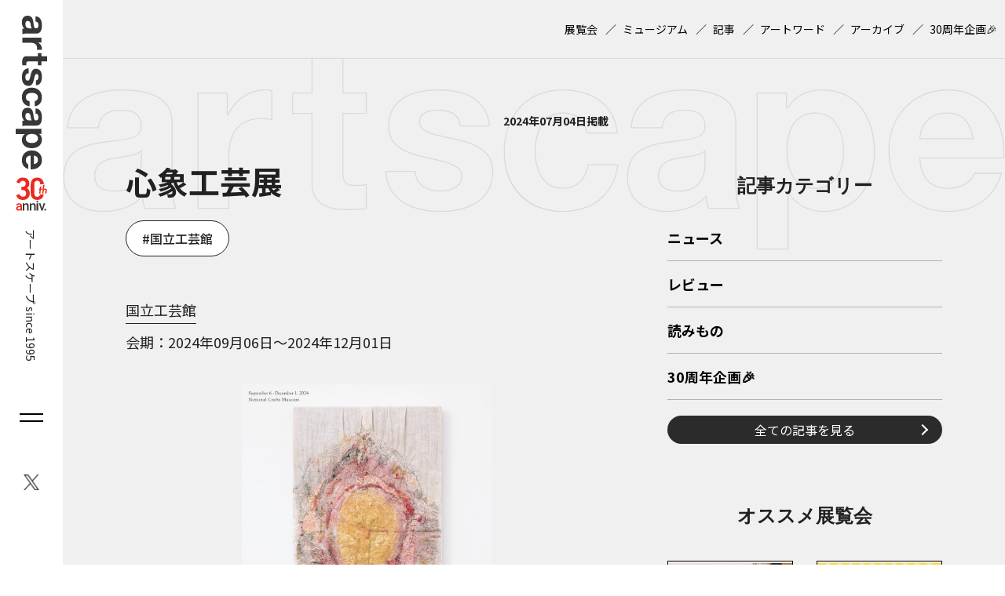

--- FILE ---
content_type: text/html; charset=UTF-8
request_url: https://artscape.jp/exhibitions/17164/
body_size: 11354
content:
<!DOCTYPE html>
<html lang="ja">
<head>
<!-- Google Tag Manager -->
<script>(function(w,d,s,l,i){w[l]=w[l]||[];w[l].push({'gtm.start':
new Date().getTime(),event:'gtm.js'});var f=d.getElementsByTagName(s)[0],
j=d.createElement(s),dl=l!='dataLayer'?'&l='+l:'';j.async=true;j.src=
'https://www.googletagmanager.com/gtm.js?id='+i+dl;f.parentNode.insertBefore(j,f);
})(window,document,'script','dataLayer','GTM-5C4PD4');</script>
<!-- End Google Tag Manager -->
<!-- 広告ベースタグ -->
<script async src="https://securepubads.g.doubleclick.net/tag/js/gpt.js"></script>
<script>
	window.googletag = window.googletag || {cmd: []};
	googletag.cmd.push(function() {
	
//【PC共通】右サイドバー上‗レクタングル１
googletag.defineSlot('/21868270103/artscape2_PCall_SidebarR_Rectangle_1', [[300, 250], [200, 200], [336, 280], [250, 250]], 'div-gpt-ad-1715046924974-0').addService(googletag.pubads());
//【PC共通】右サイドバー下1‗レクタングル２
googletag.defineSlot('/21868270103/artscape2_PCall_SidebarR_Rectangle_2', [[250, 250], [336, 280], [200, 200], [300, 250]], 'div-gpt-ad-1715046801754-0').addService(googletag.pubads());
//【PC共通】右サイドバー下2‗レクタングル３
googletag.defineSlot('/21868270103/artscape2_PCall_SidebarR_Rectangle_3', [[300, 600], [200, 200], [250, 250], [300, 250], [336, 280]], 'div-gpt-ad-1715046874496-0').addService(googletag.pubads());
//【PC共通】下部オーバーレイ‗アンカー１
googletag.defineSlot('/21868270103/artscape2_PCall_Overlay_Anchor_1', [[468, 60], [970, 90], [728, 90]], 'div-gpt-ad-1715578657467-0').addService(googletag.pubads());
//【SP共通】下サイドバー上‗レクタングル１
googletag.defineSlot('/21868270103/artscape2_SPall_SidebarU_Rectangle_1', [[250, 250], [300, 250], [336, 280], [200, 200]], 'div-gpt-ad-1715045739511-0').addService(googletag.pubads());
//【SP共通】下サイドバー下1‗レクタングル２
googletag.defineSlot('/21868270103/artscape2_SPall_SidebarU_Rectangle_2', [[200, 200], [250, 250], [300, 250], [336, 280]], 'div-gpt-ad-1715045904687-0').addService(googletag.pubads());
//【SP共通】下サイドバー下2‗レクタングル３
googletag.defineSlot('/21868270103/artscape2_SPall_SidebarU_Rectangle_3', [[200, 200], [250, 250], [300, 250], [336, 280]], 'div-gpt-ad-1715045836351-0').addService(googletag.pubads());
//【SP共通】下部オーバーレイ‗アンカー１
googletag.defineSlot('/21868270103/artscape2_SPall_Overlay_Anchor_1', [[320, 50], [320, 100]], 'div-gpt-ad-1715578743373-0').addService(googletag.pubads());// 【PC展覧会詳細】シェアボタン下‗レクタングル１
googletag.defineSlot('/21868270103/artscape2_PC_ExhibitionsDetail_Rectangle_1', [[200, 200], [250, 250], [300, 250], [336, 280]], 'div-gpt-ad-1715048152820-0').addService(googletag.pubads());
// 【PC展覧会詳細】シェアボタン下‗レクタングル２
googletag.defineSlot('/21868270103/artscape2_PC_ExhibitionsDetail_Rectangle_2', [[300, 250], [200, 200], [250, 250], [336, 280]], 'div-gpt-ad-1715046312707-0').addService(googletag.pubads());
// 【SP展覧会詳細】シェア下‗レクタングル１
googletag.defineSlot('/21868270103/artscape2_SP_ExhibitionsDetail_Rectangle_1', [[200, 200], [250, 250], [300, 250]], 'div-gpt-ad-1715045171330-0').addService(googletag.pubads());	googletag.pubads().enableSingleRequest();
	googletag.pubads().collapseEmptyDivs();
	googletag.enableServices();
});
</script>
<!-- meta -->
<meta charset="utf-8">
<meta name="viewport" content="width=device-width,initial-scale=1">
<meta name="keywords" content="" />

<meta name="description" content="絵画や彫刻作品は、描かれているモチーフや色合い、その制作された背景、または制作した画家や彫刻家の歴史を知ることでより深い感動や共感を覚え、楽しめるにもかかわらず、工芸作品は見どころや見方がわからないという声を耳にすることがあります。確かに工芸は素材に対する深い理解とそれに伴う技術で表現されているので「何が表現されているのか」といったことよりも「どのようにこの作品が制作されているのか」といった点に注目が集まりがちかもしれません。しかし実際には多くの工芸家が自身の心象や社会とのかかわりといったモチーフにも重点を置いて制作しています。&lt;br /&gt;
&lt;br /&gt;
本展では、現代の表現を提示する６名の作家の作品を展示します。刺繍の沖潤子は生命の痕跡を刻み込む作業として布に針目を重ねた作品を、ガラスの佐々木類は土地と自然の記憶を留める作品を、金工の髙橋賢悟は現代における「死生観」と「再生」をテーマにした作品を制作しています。また金工の人間国宝である中川衛は伝統工芸の世界で各国の風景を抽象模様化した作品を、漆芸の中田真裕は心奪われた一瞬の光景を共有するための作品を、陶芸の松永圭太は自身の原風景と時間を留める地層を重ねモチーフにして作品を制作しています。&lt;br /&gt;
この機会に、工芸家それぞれの技術だけでなく今を生きる作家としての彼らの心の表現をご覧ください。" />

<meta property="og:locale" content="ja_JP" />
<meta property="og:site_name" content="artscape" />
<meta property="og:type" content="article" />
<meta property="og:url" content="https://artscape.jp/exhibitions/17164/" />

<meta property="og:title" content="心象工芸展 &#8211; artscape" />
<meta property="og:description" content="絵画や彫刻作品は、描かれているモチーフや色合い、その制作された背景、または制作した画家や彫刻家の歴史を知ることでより深い感動や共感を覚え、楽しめるにもかかわらず、工芸作品は見どころや見方がわからないという声を耳にすることがあります。確かに工芸は素材に対する深い理解とそれに伴う技術で表現されているので「何が表現されているのか」といったことよりも「どのようにこの作品が制作されているのか」といった点に注目が集まりがちかもしれません。しかし実際には多くの工芸家が自身の心象や社会とのかかわりといったモチーフにも重点を置いて制作しています。&lt;br /&gt;
&lt;br /&gt;
本展では、現代の表現を提示する６名の作家の作品を展示します。刺繍の沖潤子は生命の痕跡を刻み込む作業として布に針目を重ねた作品を、ガラスの佐々木類は土地と自然の記憶を留める作品を、金工の髙橋賢悟は現代における「死生観」と「再生」をテーマにした作品を制作しています。また金工の人間国宝である中川衛は伝統工芸の世界で各国の風景を抽象模様化した作品を、漆芸の中田真裕は心奪われた一瞬の光景を共有するための作品を、陶芸の松永圭太は自身の原風景と時間を留める地層を重ねモチーフにして作品を制作しています。&lt;br /&gt;
この機会に、工芸家それぞれの技術だけでなく今を生きる作家としての彼らの心の表現をご覧ください。">
<meta property="og:image" content="/wp-content/uploads/2024/07/896815918165cfb89ea45bc0e135692d-scaled.jpg">
<meta property="og:image:width" content="1810" />
<meta property="og:image:height" content="2560" />

<meta name="twitter:site" content="@Twitter" />
<meta name="twitter:title" content="心象工芸展 &#8211; artscape" />
<meta name="twitter:url" content="https://artscape.jp/exhibitions/17164/" />
<meta name="twitter:card" content="summary_large_image">
<meta name="twitter:description" content="絵画や彫刻作品は、描かれているモチーフや色合い、その制作された背景、または制作した画家や彫刻家の歴史を知ることでより深い感動や共感を覚え、楽しめるにもかかわらず、工芸作品は見どころや見方がわからないという声を耳にすることがあります。確かに工芸は素材に対する深い理解とそれに伴う技術で表現されているので「何が表現されているのか」といったことよりも「どのようにこの作品が制作されているのか」といった点に注目が集まりがちかもしれません。しかし実際には多くの工芸家が自身の心象や社会とのかかわりといったモチーフにも重点を置いて制作しています。&lt;br /&gt;
&lt;br /&gt;
本展では、現代の表現を提示する６名の作家の作品を展示します。刺繍の沖潤子は生命の痕跡を刻み込む作業として布に針目を重ねた作品を、ガラスの佐々木類は土地と自然の記憶を留める作品を、金工の髙橋賢悟は現代における「死生観」と「再生」をテーマにした作品を制作しています。また金工の人間国宝である中川衛は伝統工芸の世界で各国の風景を抽象模様化した作品を、漆芸の中田真裕は心奪われた一瞬の光景を共有するための作品を、陶芸の松永圭太は自身の原風景と時間を留める地層を重ねモチーフにして作品を制作しています。&lt;br /&gt;
この機会に、工芸家それぞれの技術だけでなく今を生きる作家としての彼らの心の表現をご覧ください。" />
<meta name="twitter:image" content="/wp-content/uploads/2024/07/896815918165cfb89ea45bc0e135692d-scaled.jpg">
<!-- /meta -->

<!-- CSS,JS -->
<link rel="shortcut icon" href="https://artscape.jp/wp-content/themes/artscape/images/favicon.ico">
<!-- /CSS,JS -->
<title>心象工芸展 &#8211; artscape</title>
<meta name='robots' content='max-image-preview:large' />
<link rel='dns-prefetch' href='//artscape.jp' />
<script type="text/javascript">
/* <![CDATA[ */
window._wpemojiSettings = {"baseUrl":"https:\/\/s.w.org\/images\/core\/emoji\/15.0.3\/72x72\/","ext":".png","svgUrl":"https:\/\/s.w.org\/images\/core\/emoji\/15.0.3\/svg\/","svgExt":".svg","source":{"concatemoji":"https:\/\/artscape.jp\/wp-includes\/js\/wp-emoji-release.min.js?ver=6.5.3"}};
/*! This file is auto-generated */
!function(i,n){var o,s,e;function c(e){try{var t={supportTests:e,timestamp:(new Date).valueOf()};sessionStorage.setItem(o,JSON.stringify(t))}catch(e){}}function p(e,t,n){e.clearRect(0,0,e.canvas.width,e.canvas.height),e.fillText(t,0,0);var t=new Uint32Array(e.getImageData(0,0,e.canvas.width,e.canvas.height).data),r=(e.clearRect(0,0,e.canvas.width,e.canvas.height),e.fillText(n,0,0),new Uint32Array(e.getImageData(0,0,e.canvas.width,e.canvas.height).data));return t.every(function(e,t){return e===r[t]})}function u(e,t,n){switch(t){case"flag":return n(e,"\ud83c\udff3\ufe0f\u200d\u26a7\ufe0f","\ud83c\udff3\ufe0f\u200b\u26a7\ufe0f")?!1:!n(e,"\ud83c\uddfa\ud83c\uddf3","\ud83c\uddfa\u200b\ud83c\uddf3")&&!n(e,"\ud83c\udff4\udb40\udc67\udb40\udc62\udb40\udc65\udb40\udc6e\udb40\udc67\udb40\udc7f","\ud83c\udff4\u200b\udb40\udc67\u200b\udb40\udc62\u200b\udb40\udc65\u200b\udb40\udc6e\u200b\udb40\udc67\u200b\udb40\udc7f");case"emoji":return!n(e,"\ud83d\udc26\u200d\u2b1b","\ud83d\udc26\u200b\u2b1b")}return!1}function f(e,t,n){var r="undefined"!=typeof WorkerGlobalScope&&self instanceof WorkerGlobalScope?new OffscreenCanvas(300,150):i.createElement("canvas"),a=r.getContext("2d",{willReadFrequently:!0}),o=(a.textBaseline="top",a.font="600 32px Arial",{});return e.forEach(function(e){o[e]=t(a,e,n)}),o}function t(e){var t=i.createElement("script");t.src=e,t.defer=!0,i.head.appendChild(t)}"undefined"!=typeof Promise&&(o="wpEmojiSettingsSupports",s=["flag","emoji"],n.supports={everything:!0,everythingExceptFlag:!0},e=new Promise(function(e){i.addEventListener("DOMContentLoaded",e,{once:!0})}),new Promise(function(t){var n=function(){try{var e=JSON.parse(sessionStorage.getItem(o));if("object"==typeof e&&"number"==typeof e.timestamp&&(new Date).valueOf()<e.timestamp+604800&&"object"==typeof e.supportTests)return e.supportTests}catch(e){}return null}();if(!n){if("undefined"!=typeof Worker&&"undefined"!=typeof OffscreenCanvas&&"undefined"!=typeof URL&&URL.createObjectURL&&"undefined"!=typeof Blob)try{var e="postMessage("+f.toString()+"("+[JSON.stringify(s),u.toString(),p.toString()].join(",")+"));",r=new Blob([e],{type:"text/javascript"}),a=new Worker(URL.createObjectURL(r),{name:"wpTestEmojiSupports"});return void(a.onmessage=function(e){c(n=e.data),a.terminate(),t(n)})}catch(e){}c(n=f(s,u,p))}t(n)}).then(function(e){for(var t in e)n.supports[t]=e[t],n.supports.everything=n.supports.everything&&n.supports[t],"flag"!==t&&(n.supports.everythingExceptFlag=n.supports.everythingExceptFlag&&n.supports[t]);n.supports.everythingExceptFlag=n.supports.everythingExceptFlag&&!n.supports.flag,n.DOMReady=!1,n.readyCallback=function(){n.DOMReady=!0}}).then(function(){return e}).then(function(){var e;n.supports.everything||(n.readyCallback(),(e=n.source||{}).concatemoji?t(e.concatemoji):e.wpemoji&&e.twemoji&&(t(e.twemoji),t(e.wpemoji)))}))}((window,document),window._wpemojiSettings);
/* ]]> */
</script>
<style id='wp-emoji-styles-inline-css' type='text/css'>

	img.wp-smiley, img.emoji {
		display: inline !important;
		border: none !important;
		box-shadow: none !important;
		height: 1em !important;
		width: 1em !important;
		margin: 0 0.07em !important;
		vertical-align: -0.1em !important;
		background: none !important;
		padding: 0 !important;
	}
</style>
<link rel='stylesheet' id='wordpress-popular-posts-css-css' href='https://artscape.jp/wp-content/plugins/wordpress-popular-posts/assets/css/wpp.css?ver=6.4.2' type='text/css' media='all' />
<link rel='stylesheet' id='temp-reset-css' href='https://artscape.jp/wp-content/themes/artscape/css/common/reset.css?ver=1747360366' type='text/css' media='' />
<link rel='stylesheet' id='temp-common-css' href='https://artscape.jp/wp-content/themes/artscape/css/common/common.css?ver=1747360366' type='text/css' media='' />
<link rel='stylesheet' id='temp-editor-css' href='https://artscape.jp/wp-content/themes/artscape/css/common/editor.css?ver=1747360366' type='text/css' media='' />
<link rel='stylesheet' id='temp-style-css' href='https://artscape.jp/wp-content/themes/artscape/css/style.css?ver=1750906278' type='text/css' media='' />
<link rel='stylesheet' id='temp-smp-css' href='https://artscape.jp/wp-content/themes/artscape/css/smp.css?ver=1747360366' type='text/css' media='' />
<link rel='stylesheet' id='temp-slick-css' href='https://artscape.jp/wp-content/themes/artscape/js/slick/slick.css?ver=1747360366' type='text/css' media='' />
<link rel='stylesheet' id='temp-slick-theme-css' href='https://artscape.jp/wp-content/themes/artscape/js/slick/slick-theme.css?ver=1747360366' type='text/css' media='' />
<link rel='stylesheet' id='temp-colorbox-css' href='https://artscape.jp/wp-content/themes/artscape/js/colorbox/colorbox.css?ver=1752222454' type='text/css' media='' />
<link rel='stylesheet' id='temp-exhibitions-css' href='https://artscape.jp/wp-content/themes/artscape/css/ver/exhibitions.css?ver=1752222454' type='text/css' media='' />
<script type="application/json" id="wpp-json">

{"sampling_active":1,"sampling_rate":100,"ajax_url":"https:\/\/artscape.jp\/wp-json\/wordpress-popular-posts\/v1\/popular-posts","api_url":"https:\/\/artscape.jp\/wp-json\/wordpress-popular-posts","ID":17164,"token":"22fe9e297e","lang":0,"debug":0}

</script>
<script type="text/javascript" src="https://artscape.jp/wp-content/plugins/wordpress-popular-posts/assets/js/wpp.min.js?ver=6.4.2" id="wpp-js-js"></script>
            <style id="wpp-loading-animation-styles">@-webkit-keyframes bgslide{from{background-position-x:0}to{background-position-x:-200%}}@keyframes bgslide{from{background-position-x:0}to{background-position-x:-200%}}.wpp-widget-placeholder,.wpp-widget-block-placeholder,.wpp-shortcode-placeholder{margin:0 auto;width:60px;height:3px;background:#dd3737;background:linear-gradient(90deg,#dd3737 0%,#571313 10%,#dd3737 100%);background-size:200% auto;border-radius:3px;-webkit-animation:bgslide 1s infinite linear;animation:bgslide 1s infinite linear}</style>
            <noscript><style>.lazyload[data-src]{display:none !important;}</style></noscript><style>.lazyload{background-image:none !important;}.lazyload:before{background-image:none !important;}</style><link rel="icon" href="/wp-content/uploads/2025/07/cropped-favicon-32x32.png" sizes="32x32" />
<link rel="icon" href="/wp-content/uploads/2025/07/cropped-favicon-192x192.png" sizes="192x192" />
<link rel="apple-touch-icon" href="/wp-content/uploads/2025/07/cropped-favicon-180x180.png" />
<meta name="msapplication-TileImage" content="/wp-content/uploads/2025/07/cropped-favicon-270x270.png" />
</head>
<body class="exhibitions-template-default single single-exhibitions postid-17164">
<!-- Google Tag Manager (noscript) -->
<noscript><iframe src="https://www.googletagmanager.com/ns.html?id=GTM-5C4PD4"
height="0" width="0" style="display:none;visibility:hidden"></iframe></noscript>
<!-- End Google Tag Manager (noscript) -->
<div id="wrapper">
		<header id="header">
		
		<div id="header-siteid">
				<a href="https://artscape.jp"><img src="[data-uri]" alt="artscape" data-src="https://artscape.jp/wp-content/themes/artscape/images/siteid-tate.svg" decoding="async" class="lazyload"><noscript><img src="https://artscape.jp/wp-content/themes/artscape/images/siteid-tate.svg" alt="artscape" data-eio="l"></noscript><img src="[data-uri]" alt="30th anniv." data-src="https://artscape.jp/wp-content/themes/artscape/images/30th-logo.svg" decoding="async" class="lazyload"><noscript><img src="https://artscape.jp/wp-content/themes/artscape/images/30th-logo.svg" alt="30th anniv." data-eio="l"></noscript></a>
				<span>アートスケープ  since 1995</span>
			</div>
		<div id="header-siteid-sp">
			<a href="https://artscape.jp"><img src="[data-uri]" alt="artscape" data-src="https://artscape.jp/wp-content/themes/artscape/images/siteid-yoko.svg" decoding="async" class="lazyload"><noscript><img src="https://artscape.jp/wp-content/themes/artscape/images/siteid-yoko.svg" alt="artscape" data-eio="l"></noscript><img src="[data-uri]" alt="30th anniv." data-src="https://artscape.jp/wp-content/themes/artscape/images/30th-logo.svg" decoding="async" class="lazyload"><noscript><img src="https://artscape.jp/wp-content/themes/artscape/images/30th-logo.svg" alt="30th anniv." data-eio="l"></noscript></a>
			<span>アートスケープ  <br>since 1995</span>
		</div>
				<div id="header-burger">
			<i id="header-burger-trig">
				<u></u>
				<u></u>
			</i>
		</div>
		<div id="header-sns">
			<ul>
							<li id="sns-item-1">
					<a href="https://twitter.com/artscapeJP" target="_blank" rel="noreferrer noopener">
						<img src="[data-uri]" alt="X（Twitter）" data-src="/wp-content/uploads/2023/12/sns-twitter.png" decoding="async" class="lazyload" data-eio-rwidth="42" data-eio-rheight="44"><noscript><img src="/wp-content/uploads/2023/12/sns-twitter.png" alt="X（Twitter）" data-eio="l"></noscript>
					</a>
				</li>
								</ul>
		</div>
	</header>
		<div id="burger">
		<div id="burger-inner">
			<div id="burger-sns">
				<ul>
									<li id="burger-sns-item-1">
						<a href="https://twitter.com/artscapeJP" target="_blank" rel="noreferrer noopener">
							<img src="[data-uri]" alt="X（Twitter）" data-src="/wp-content/uploads/2024/02/sns-twitter-w.png" decoding="async" class="lazyload" data-eio-rwidth="48" data-eio-rheight="48"><noscript><img src="/wp-content/uploads/2024/02/sns-twitter-w.png" alt="X（Twitter）" data-eio="l"></noscript>
						</a>
					</li>
										</ul>
			</div>
			<div class="burger-item">
				<h2>サイト内検索（Google）</h2>
				<form action="/search/" id="cse-search-box" name="cse-search-box">
					<input type="hidden" name="cx" value="054b947e1dde94753">
					<input type="hidden" name="cof" value="FORID:9">
					<input type="hidden" name="ie" value="UTF-8">
					<input name="siteurl" value="/search/" type="hidden">
					<input name="ref" value="" type="hidden">
					<input name="ss" value="" type="hidden">

					<input type="text" name="q" placeholder="サイト内検索">
					<input type="submit" name="sa" value="">
				</form>
			</div>
			<div class="burger-item">
				<h2>
					<a href="https://artscape.jp/article/">記事</a>
				</h2>
				<ul>
									<li>
						<a href="https://artscape.jp/category/news/">ニュース</a>
					</li>
										<li>
						<a href="https://artscape.jp/category/review/">レビュー</a>
					</li>
										<li>
						<a href="https://artscape.jp/category/reading/">読みもの</a>
					</li>
										<li><a href="https://artscape.jp/30th/">30周年企画🎉</a></li>
				</ul>
			</div>
			<div class="burger-item">
				<h2>
					<a href="https://artscape.jp/exhibitions/">展覧会検索</a>
				</h2>
				<ul>
					<li><a href="https://artscape.jp/exhibitions/?pickup=true">オススメ展覧会一覧</a></li>
				</ul>
			</div>
			<div class="burger-item">
				<h2>
					<a href="https://artscape.jp/museum/">ミュージアム検索</a>
				</h2>
			</div>
			<div class="burger-item">
				<h2>
					<a href="https://artscape.jp/artword/">アートワード</a>
				</h2>
			</div>
			<div class="burger-item">
				<h2>
					<a href="https://artscape.jp/archives/">アーカイブ</a>
				</h2>
			</div>
		</div>
	</div>
	<main>
	<div id="submenu">
	<div id="submenu-inner" class="wrap wrap-1400">
				<ul>
						<li id="footer-textlink2-0">
					<a href="/exhibitions/" >展覧会</a>
				</li>
								<li id="footer-textlink2-0">
					<a href="/museum/" >ミュージアム</a>
				</li>
								<li id="footer-textlink2-0">
					<a href="/article/" >記事</a>
				</li>
								<li id="footer-textlink2-0">
					<a href="/artword/" >アートワード</a>
				</li>
								<li id="footer-textlink2-0">
					<a href="/archives/" >アーカイブ</a>
				</li>
								<li id="footer-textlink2-0">
					<a href="https://artscape.jp/30th/" >30周年企画🎉</a>
				</li>
							</ul>
			</div>
</div>
	<div id="container">
		<div id="container-flex" class="wrap wrap-1400">
			<div id="content">
<article id="article-exhibitions">
	<div class="post-data">
		<em>2024年07月04日掲載</em>
	</div>
	<h1 class="post-title">
		心象工芸展	</h1>
		<ul class="post-tags mgT20">
		<li><a class="post-tag tag-%e5%9b%bd%e7%ab%8b%e5%b7%a5%e8%8a%b8%e9%a4%a8" href="https://artscape.jp/tag/%e5%9b%bd%e7%ab%8b%e5%b7%a5%e8%8a%b8%e9%a4%a8">国立工芸館</a></li>	</ul>
			<div class="post-profile">
		<h3>
			<a href="https://artscape.jp/museum/3525/">
				国立工芸館			</a>
		</h3>
		<dl>
						<dt>会期</dt>
			<dd>2024年09月06日～2024年12月01日</dd>
					</dl>
	</div>
		<div id="exhibition-caroucel" class="mv-caroucel">
		<h2>カルーセル</h2>
		<ul class="mv-caroucel-list">
					<li>
				<img src="[data-uri]" data-src="/wp-content/uploads/2024/07/896815918165cfb89ea45bc0e135692d-scaled.jpg" decoding="async" class="lazyload" data-eio-rwidth="1810" data-eio-rheight="2560"><noscript><img src="/wp-content/uploads/2024/07/896815918165cfb89ea45bc0e135692d-scaled.jpg" data-eio="l"></noscript>
				<h3></h3>
			</li>
				</ul>
	</div>
			<section class="post-content">
		絵画や彫刻作品は、描かれているモチーフや色合い、その制作された背景、または制作した画家や彫刻家の歴史を知ることでより深い感動や共感を覚え、楽しめるにもかかわらず、工芸作品は見どころや見方がわからないという声を耳にすることがあります。確かに工芸は素材に対する深い理解とそれに伴う技術で表現されているので「何が表現されているのか」といったことよりも「どのようにこの作品が制作されているのか」といった点に注目が集まりがちかもしれません。しかし実際には多くの工芸家が自身の心象や社会とのかかわりといったモチーフにも重点を置いて制作しています。<br />
<br />
本展では、現代の表現を提示する６名の作家の作品を展示します。刺繍の沖潤子は生命の痕跡を刻み込む作業として布に針目を重ねた作品を、ガラスの佐々木類は土地と自然の記憶を留める作品を、金工の髙橋賢悟は現代における「死生観」と「再生」をテーマにした作品を制作しています。また金工の人間国宝である中川衛は伝統工芸の世界で各国の風景を抽象模様化した作品を、漆芸の中田真裕は心奪われた一瞬の光景を共有するための作品を、陶芸の松永圭太は自身の原風景と時間を留める地層を重ねモチーフにして作品を制作しています。<br />
この機会に、工芸家それぞれの技術だけでなく今を生きる作家としての彼らの心の表現をご覧ください。	</section>
		<div id="exhibitions-data">
		<dl>
			<dt>展覧会名</dt>
			<dd>心象工芸展</dd>
			<dt>分類</dt>
			<dd>
			企画展			</dd>
			<dt>会場</dt>
			<dd>
			<a href="https://artscape.jp/museum/3525/">国立工芸館</a>			</dd>
						<dt>会期</dt>
			<dd>
				2024年09月06日～2024年12月01日				<a class="google-calendar" href="http://www.google.com/calendar/event?action=TEMPLATE&#038;text=心象工芸展&#038;dates=20240906/20241202&#038;location=国立工芸館&#038;details=美術館・アート情報サイト「artscape」：https://artscape.jp/exhibitions/17164/%0A※お出かけの際は最新の開催情報を各展覧会公式サイトでご確認ください" target="_blank" rel="noreferrer noopener">Googleカレンダーに登録📅</a>			</dd>
									<dt>開館時間</dt>
			<dd>9:30～17:30（入館は17:00まで）</dd>
									<dt>休館日</dt>
			<dd>月曜日（ただし9月16日、23日、10月14日、11月4日は開館）、9月17日、24日、10月15日、11月5日</dd>
									<dt>観覧料</dt>
			<dd>一般＝1,000円（900円）<br />
大学生＝800円（700円）<br />
高校生＝500円（400円）<br />
＊（）内は20名以上の団体料金・割引料金。<br />
＊いずれも消費税込。<br />
＊中学生以下、 MOMAT支援サークルパートナー企業（同伴者1名まで、シルバーパートナーは本人のみ）、障害者手帳をお持ちの方と付添者（１名）は無料。<br />
＊キャンパスメンバーズ加入校の学生・教職員は、学生証・職員証の提示により団体料金でご鑑賞いただけます。<br />
＊いしかわ文化の日 （10/20）は団体料金・割引料金。<br />
＊文化の日（11/3）は無料。</dd>
									<dt>住所</dt>
			<dd>
				<p>
										<em>920-0963</em>
										<span>石川県金沢市出羽町3-2</span>
				</p>
							</dd>
									<dt>アクセス</dt>
			<dd>路線バス「広坂・21世紀美術館（石浦神社前）」下車徒歩約7分</dd>
									<dt>公式サイト</dt>
			<dd><a href="https://www.momat.go.jp/craft-museum/exhibitions/559" target="_blank" rel="noopener noreferrer">https://www.momat.go.jp/craft-museum/exhibitions/559</a></dd>
									<dt>公式SNS</dt>
			<dd>
				<ul class="exhibition-sns">
										<li class="exhibition-twitter">
						<a href="https://twitter.com/@ncm2020" target="_blank" rel="noopener noreferrer">X（旧Twitter）</a>
					</li>
															<li class="exhibition-facebook">
						<a href="https://www.facebook.com/ncm2020.pr/" target="_blank" rel="noopener noreferrer">facebook</a>
					</li>
															<li class="exhibition-instagram">
						<a href="https://www.instagram.com/nationalcraftsmuseum" target="_blank" rel="noopener noreferrer">instagram</a>
					</li>
															<li class="exhibition-youtube">
						<a href="https://www.youtube.com/@ncm2020" target="_blank" rel="noopener noreferrer">Youtube</a>
					</li>
									</ul>
			</dd>
									<dt>お問合せ先</dt>
			<dd>050-5541-8600（ハローダイヤル）</dd>
					</dl>
	</div>
</article>
<div id="exhibitions-relate">
	<h2>同じ施設の展覧会</h2>
	<div id="exhibitions-relate-list">
					<a class="museum-exhibition-item" href="https://artscape.jp/exhibitions/48348/">
				<figure><img src="[data-uri]" alt="移転開館５周年記念 令和6年能登半島地震復興祈念 工芸と天気展 －石川県ゆかりの作家を中心に－"  data-src="/wp-content/uploads/2025/09/exhibitions_565_01-1086x1536-1.jpg" decoding="async" class="lazyload" data-eio-rwidth="1086" data-eio-rheight="1536"><noscript><img src="/wp-content/uploads/2025/09/exhibitions_565_01-1086x1536-1.jpg" alt="移転開館５周年記念 令和6年能登半島地震復興祈念 工芸と天気展 －石川県ゆかりの作家を中心に－"  data-eio="l"></noscript></figure>
				<div>
					<h3>移転開館５周年記念 令和6年能登半島地震復興祈念 工芸と天気展 －石川県ゆかりの作家を中心に－</h3>
					<p>2025年12月09日～2026年03月01日</p>
				</div>
			</a>
						<a class="museum-exhibition-item" href="https://artscape.jp/exhibitions/40977/">
				<figure><img src="[data-uri]" alt="移転開館５周年記念 ルーシー・リー展―東西をつなぐ優美のうつわ―"  data-src="/wp-content/uploads/2025/06/exhibitions_564_thumb.jpg" decoding="async" class="lazyload" data-eio-rwidth="1058" data-eio-rheight="1497"><noscript><img src="/wp-content/uploads/2025/06/exhibitions_564_thumb.jpg" alt="移転開館５周年記念 ルーシー・リー展―東西をつなぐ優美のうつわ―"  data-eio="l"></noscript></figure>
				<div>
					<h3>移転開館５周年記念 ルーシー・リー展―東西をつなぐ優美のうつわ―</h3>
					<p>2025年09月09日～2025年11月24日</p>
				</div>
			</a>
						<a class="museum-exhibition-item" href="https://artscape.jp/exhibitions/33070/">
				<figure><img src="[data-uri]" alt="移転開館５周年記念 重要無形文化財指定50周年記念 喜如嘉の芭蕉布展"  data-src="/wp-content/uploads/2025/02/Bashofu-A4-scaled.jpg" decoding="async" class="lazyload" data-eio-rwidth="1810" data-eio-rheight="2560"><noscript><img src="/wp-content/uploads/2025/02/Bashofu-A4-scaled.jpg" alt="移転開館５周年記念 重要無形文化財指定50周年記念 喜如嘉の芭蕉布展"  data-eio="l"></noscript></figure>
				<div>
					<h3>移転開館５周年記念 重要無形文化財指定50周年記念 喜如嘉の芭蕉布展</h3>
					<p>2025年07月11日～2025年08月24日</p>
				</div>
			</a>
				</div>
</div>
<div id="share">
	<dl>
		<dt>SHARE</dt>
		<dd>
			<ul>
				<li class="share-facebook">
					<a href="http://www.facebook.com/share.php?u=https://artscape.jp/exhibitions/17164/" target="_blank" rel="noopener noreferrer">Facebook</a>
				</li>
				<li class="share-line">
					<a href="https://social-plugins.line.me/lineit/share?url=https://artscape.jp/exhibitions/17164/" target="_blank" rel="noopener noreferrer">LINE</a>
				</li>
				<li class="share-twitter">
					<a href="http://twitter.com/share?url=https://artscape.jp/exhibitions/17164/" target="_blank" rel="noopener noreferrer">Twitter/X</a>
				</li>
			</ul>
		</dd>
	</dl>
</div>


	<!-- 広告 -->
	

<div class="ad-flex pc-only">
	<div class="ad-box">
	<!-- /21868270103/artscape2_PC_ExhibitionsDetail_Rectangle_1 -->
	<div id='div-gpt-ad-1715048152820-0' style='min-width: 200px; min-height: 200px;'>
	<script>
		googletag.cmd.push(function() { googletag.display('div-gpt-ad-1715048152820-0'); });
	</script>
	</div>
	</div>
	<div class="ad-box">
	<!-- /21868270103/artscape2_PC_ExhibitionsDetail_Rectangle_2 -->
	<div id='div-gpt-ad-1715046312707-0' style='min-width: 200px; min-height: 200px;'>
	<script>
		googletag.cmd.push(function() { googletag.display('div-gpt-ad-1715046312707-0'); });
	</script>
	</div>
	</div>
</div>
<div class="ad-box sp-only">
	<!-- /21868270103/artscape2_SP_ExhibitionsDetail_Rectangle_1 -->
	<div id='div-gpt-ad-1715045171330-0' style='min-width: 200px; min-height: 200px;'>
	<script>
		googletag.cmd.push(function() { googletag.display('div-gpt-ad-1715045171330-0'); });
	</script>
	</div>
</div>
<div id="exhibitions-back">
	<a href="https://artscape.jp/exhibitions/">展覧会検索へ戻る</a>
</div>
			</div>
			<aside id="utility">
	<h2>サイドバー</h2>
	<div class="utility">
			<div class="ad-box pc-only">
	<!-- /21868270103/artscape2_PCall_SidebarR_Rectangle_1 -->
	<div id='div-gpt-ad-1715046924974-0' style='min-width: 200px; min-height: 200px;'>
	<script>
		googletag.cmd.push(function() { googletag.display('div-gpt-ad-1715046924974-0'); });
	</script>
	</div>
</div>

<div class="ad-box sp-only">
	<!-- /21868270103/artscape2_SPall_SidebarU_Rectangle_1 -->
	<div id='div-gpt-ad-1715045739511-0' style='min-width: 200px; min-height: 200px;'>
	<script>
		googletag.cmd.push(function() { googletag.display('div-gpt-ad-1715045739511-0'); });
	</script>
	</div>
</div>			<h3>記事カテゴリー</h3>
		<ul id="sidebar-category-list">
					<li>
				<a href="https://artscape.jp/category/news/">ニュース</a>
			</li>
							<li>
				<a href="https://artscape.jp/category/review/">レビュー</a>
			</li>
							<li>
				<a href="https://artscape.jp/category/reading/">読みもの</a>
			</li>
							<li><a href="https://artscape.jp/30th/">30周年企画🎉</a></li>
		</ul>
		<a class="mgT20 btn-round-arrow-R" href="https://artscape.jp/article/">全ての記事を見る</a>
	</div>
	<div class="utility">
		<h3>オススメ展覧会</h3>

			<ul id="utility-pickup-list">
						<li>
				<a href="https://artscape.jp/exhibitions/56946/">
					<figure>
												<img src="[data-uri]" alt="はいからモダン袴スタイル　―「女袴」の近現代―" data-src="/wp-content/uploads/2025/12/ba09cca39fb70159e71e87dbbf1cb899-1.jpg" decoding="async" class="lazyload" data-eio-rwidth="849" data-eio-rheight="1200"><noscript><img src="/wp-content/uploads/2025/12/ba09cca39fb70159e71e87dbbf1cb899-1.jpg" alt="はいからモダン袴スタイル　―「女袴」の近現代―" data-eio="l"></noscript>
					</figure>
					<h4>はいからモダン袴スタイル　―「女袴」の近現代―</h4>
				</a>
			</li>
							<li>
				<a href="https://artscape.jp/exhibitions/56079/">
					<figure>
												<img src="[data-uri]" alt="浮世絵おじさんフェスティバル" data-src="/wp-content/uploads/2025/12/2512_o_08.jpg" decoding="async" class="lazyload" data-eio-rwidth="700" data-eio-rheight="989"><noscript><img src="/wp-content/uploads/2025/12/2512_o_08.jpg" alt="浮世絵おじさんフェスティバル" data-eio="l"></noscript>
					</figure>
					<h4>浮世絵おじさんフェスティバル</h4>
				</a>
			</li>
							<li>
				<a href="https://artscape.jp/exhibitions/54393/">
					<figure>
												<img src="[data-uri]" alt="セカイノコトワリ―私たちの時代の美術" data-src="/wp-content/uploads/2025/11/d26294561974c63ac3d2971dd9e7bc76.jpg" decoding="async" class="lazyload" data-eio-rwidth="800" data-eio-rheight="1132"><noscript><img src="/wp-content/uploads/2025/11/d26294561974c63ac3d2971dd9e7bc76.jpg" alt="セカイノコトワリ―私たちの時代の美術" data-eio="l"></noscript>
					</figure>
					<h4>セカイノコトワリ―私たちの時代の美術</h4>
				</a>
			</li>
							<li>
				<a href="https://artscape.jp/exhibitions/51795/">
					<figure>
												<img src="[data-uri]" alt="向井山朋子　Act of Fire" data-src="/wp-content/uploads/2025/10/d19425d4b25c2f9b9b92ee8f9f048e85.jpg" decoding="async" class="lazyload" data-eio-rwidth="724" data-eio-rheight="1024"><noscript><img src="/wp-content/uploads/2025/10/d19425d4b25c2f9b9b92ee8f9f048e85.jpg" alt="向井山朋子　Act of Fire" data-eio="l"></noscript>
					</figure>
					<h4>向井山朋子　Act of Fire</h4>
				</a>
			</li>
						</ul>
			
		<a class="mgT20 btn-round-arrow-R" href="https://artscape.jp/exhibitions/?pickup=true">全てのオススメ展覧会を見る</a>
	</div>
			<div class="ad-box pc-only">
	<!-- /21868270103/artscape2_PCall_SidebarR_Rectangle_2 -->
	<div id='div-gpt-ad-1715046801754-0' style='min-width: 200px; min-height: 200px;'>
	<script>
		googletag.cmd.push(function() { googletag.display('div-gpt-ad-1715046801754-0'); });
	</script>
	</div>
</div>
<div class="ad-box pc-only">
<!-- /21868270103/artscape2_PCall_SidebarR_Rectangle_3 -->
	<div id='div-gpt-ad-1715046874496-0' style='min-width: 200px; min-height: 200px;'>
	<script>
		googletag.cmd.push(function() { googletag.display('div-gpt-ad-1715046874496-0'); });
	</script>
	</div>
</div>

<div class="ad-box sp-only">
	<!-- /21868270103/artscape2_SPall_SidebarU_Rectangle_2 -->
	<div id='div-gpt-ad-1715045904687-0' style='min-width: 200px; min-height: 200px;'>
	<script>
		googletag.cmd.push(function() { googletag.display('div-gpt-ad-1715045904687-0'); });
	</script>
	</div>
</div>
<div class="ad-box sp-only">
	<!-- /21868270103/artscape2_SPall_SidebarU_Rectangle_3 -->
	<div id='div-gpt-ad-1715045836351-0' style='min-width: 200px; min-height: 200px;'>
	<script>
		googletag.cmd.push(function() { googletag.display('div-gpt-ad-1715045836351-0'); });
	</script>
	</div>
</div>	
</aside>

		</div>
	</div>
</main>
	</main>
	<footer id="footer">
	<div id="topicpath">
	<ol itemscope itemtype="https://schema.org/BreadcrumbList"><li itemprop="itemListElement" itemscope itemtype="https://schema.org/ListItem"><a itemprop="item" href="https://artscape.jp"><span itemprop="name">ホーム</span></a><meta itemprop="position" content="1" /></li><li itemprop="itemListElement" itemscope itemtype="https://schema.org/ListItem"><a itemprop="item" href="https://artscape.jp/exhibitions/"><span itemprop="name">展覧会検索</span></a><meta itemprop="position" content="2" /></li><li itemprop="itemListElement" itemscope itemtype="https://schema.org/ListItem"><a itemprop="item" href="https://artscape.jp/exhibitions/17164/"><span itemprop="name">心象工芸展</span></a><meta itemprop="position" content="3" /></li></ol></div>
<div id="footer-wp">
	<div id="footer-wp-1" class="wrap wrap-1400">
		<ul>
				<li id="footer-textlink1-1">
				<a href="/about/" >artscapeについて</a>
			</li>
						<li id="footer-textlink1-2">
				<a href="/ad/" >広告掲載について</a>
			</li>
						<li id="footer-textlink1-3">
				<a href="/press/" >プレスリリース送付</a>
			</li>
						<li id="footer-textlink1-4">
				<a href="/mdb_info/" >artscape情報登録サービスの利用申込</a>
			</li>
						<li id="footer-textlink1-5">
				<a href="/authors/" >著者一覧</a>
			</li>
					</ul>
	</div>
		<div id="footer-wp-2" class="wrap wrap-1400">
		<ul>
				<li id="footer-textlink2-0">
				<a href="/term/" >利用規約</a>
			</li>
					<li id="footer-textlink2-0">
				<a href="/privacy-policy/" >プライバシーポリシー</a>
			</li>
					<li id="footer-textlink2-0">
				<a href="/contact/" >お問い合わせ</a>
			</li>
				</ul>
	</div>
	</div>
<div id="footer-dnp">
	<div id="footer-dnp-1" class="wrap wrap-1400">
		<ul>
				<li id="footer-imglist1-1">
				<a href="https://mecenat-mark.org/" >
					<img src="[data-uri]" alt="THIS IS MECEHAT 2025" width="960" height="398" data-src="/wp-content/uploads/2025/07/4df2b0d489040271a420ce0ad1bc39c9.jpg" decoding="async" class="lazyload" data-eio-rwidth="1920" data-eio-rheight="796"><noscript><img src="/wp-content/uploads/2025/07/4df2b0d489040271a420ce0ad1bc39c9.jpg" alt="THIS IS MECEHAT 2025" width="960" height="398" data-eio="l"></noscript>
				</a>
			</li>
					</ul>
	</div>
		<div id="footer-dnp-2" class="wrap wrap-1400">
		<ul>
				<li id="footer-imglist2-0">
				<a href="https://www.dnpfcp.jp/gallery/ggg/" >
					<img src="[data-uri]" alt="ggg" width="98" height="40" data-src="/wp-content/uploads/2023/12/group_ggg.png" decoding="async" class="lazyload" data-eio-rwidth="196" data-eio-rheight="80"><noscript><img src="/wp-content/uploads/2023/12/group_ggg.png" alt="ggg" width="98" height="40" data-eio="l"></noscript>
				</a>
			</li>
					<li id="footer-imglist2-0">
				<a href="https://www.dnpfcp.jp/gallery/ddd/" >
					<img src="[data-uri]" alt="ddd" width="98" height="40" data-src="/wp-content/uploads/2023/12/group_ddd.png" decoding="async" class="lazyload" data-eio-rwidth="196" data-eio-rheight="80"><noscript><img src="/wp-content/uploads/2023/12/group_ddd.png" alt="ddd" width="98" height="40" data-eio="l"></noscript>
				</a>
			</li>
					<li id="footer-imglist2-0">
				<a href="http://dnp-museumlab.jp/" >
					<img src="[data-uri]" alt="DNPミュージアムラボ" width="154" height="40" data-src="/wp-content/uploads/2023/12/group_ldml.png" decoding="async" class="lazyload" data-eio-rwidth="308" data-eio-rheight="80"><noscript><img src="/wp-content/uploads/2023/12/group_ldml.png" alt="DNPミュージアムラボ" width="154" height="40" data-eio="l"></noscript>
				</a>
			</li>
					<li id="footer-imglist2-0">
				<a href="https://dnp-cultural-heritage.jp/index.html" >
					<img src="[data-uri]" alt="DNP京都太秦文化遺産ギャラリー" width="153" height="59" data-src="/wp-content/uploads/2023/12/groupe_uzumasa.png" decoding="async" class="lazyload" data-eio-rwidth="306" data-eio-rheight="118"><noscript><img src="/wp-content/uploads/2023/12/groupe_uzumasa.png" alt="DNP京都太秦文化遺産ギャラリー" width="153" height="59" data-eio="l"></noscript>
				</a>
			</li>
					<li id="footer-imglist2-0">
				<a href="http://www.mmm-ginza.org/" >
					<img src="[data-uri]" alt="MMM" width="127" height="56" data-src="/wp-content/uploads/2023/12/group_mdmdf.png" decoding="async" class="lazyload" data-eio-rwidth="254" data-eio-rheight="112"><noscript><img src="/wp-content/uploads/2023/12/group_mdmdf.png" alt="MMM" width="127" height="56" data-eio="l"></noscript>
				</a>
			</li>
					<li id="footer-imglist2-0">
				<a href="http://dnpartcom.jp/" >
					<img src="[data-uri]" alt="株式会社DNPアートコミュニケーションズ" width="160" height="10" data-src="/wp-content/uploads/2024/03/426f95c1ed78544079d1dbabfcd66d50.jpg" decoding="async" class="lazyload" data-eio-rwidth="320" data-eio-rheight="20"><noscript><img src="/wp-content/uploads/2024/03/426f95c1ed78544079d1dbabfcd66d50.jpg" alt="株式会社DNPアートコミュニケーションズ" width="160" height="10" data-eio="l"></noscript>
				</a>
			</li>
				</ul>
	</div>
		<div id="footer-dnp-3" class="wrap wrap-1000">
		<div id="footer-dnp-3-inner">
			<div id="footer-dnp-3-L">
				<figure>
					<img src="[data-uri]" alt="未来のあたりまえをつくる。DNP" data-src="https://artscape.jp/wp-content/themes/artscape/images/dnp.png" decoding="async" class="lazyload" data-eio-rwidth="578" data-eio-rheight="212"><noscript><img src="https://artscape.jp/wp-content/themes/artscape/images/dnp.png" alt="未来のあたりまえをつくる。DNP" data-eio="l"></noscript>
				</figure>
			</div>
			<div id="footer-dnp-3-R">
				<p>
				&copy;1996-2026 DAI NIPPON PRINTING Co., Ltd.<br>
				掲載画像・その他の無断転載・転用を禁じます。<br>
				アートスケープ/artscapeは、大日本印刷株式会社が運営しています。<br>
				アートスケープ/artscape、アートワード/Artwordsは、大日本印刷株式会社の登録商標です。<br>
				artscape, Artwords are the registered trademarks of DAI NIPPON PRINTING Co., Ltd.
				</p>

			</div>
		</div>
	</div>

			<!-- フッター -->
<div class="ad-box pc-only">
	<!-- /21868270103/artscape2_PCall_Overlay_Anchor_1 -->
	<div id='div-gpt-ad-1715578657467-0' style='min-width: 468px; min-height: 60px;'>
		<script>
		googletag.cmd.push(function() { googletag.display('div-gpt-ad-1715578657467-0'); });
		</script>
	</div>
</div>
<div class="ad-box sp-only">
	<!-- /21868270103/artscape2_SPall_Overlay_Anchor_1 -->
	<div id='div-gpt-ad-1715578743373-0' style='min-width: 320px; min-height: 50px;'>
	<script>
		googletag.cmd.push(function() { googletag.display('div-gpt-ad-1715578743373-0'); });
	</script>
	</div>
</div>	</div>
	</footer>
<script type="text/javascript" id="eio-lazy-load-js-before">
/* <![CDATA[ */
var eio_lazy_vars = {"exactdn_domain":"","skip_autoscale":0,"threshold":0};
/* ]]> */
</script>
<script type="text/javascript" src="https://artscape.jp/wp-content/plugins/ewww-image-optimizer/includes/lazysizes.min.js?ver=760" id="eio-lazy-load-js"></script>
<script type="text/javascript" src="https://artscape.jp/wp-content/themes/artscape/js/jquery.min.js?ver=1752222454" id="temp-jquery-js"></script>
<script type="text/javascript" src="https://artscape.jp/wp-content/themes/artscape/js/cmd.js?ver=1752222454" id="temp-common-js"></script>
<script type="text/javascript" src="https://artscape.jp/wp-content/themes/artscape/js/slick/slick.min.js?ver=1752222454" id="temp-slick-js"></script>
<script type="text/javascript" src="https://artscape.jp/wp-content/themes/artscape/js/colorbox/jquery.colorbox-min.js?ver=1752222454" id="temp-colorbox-js"></script>
<script type="text/javascript" src="https://artscape.jp/wp-content/themes/artscape/js/ver/exhibitions.js?ver=1752222454" id="temp-exhibitions-js"></script>
</div><!--#wrapper-->
</body>
</html>


--- FILE ---
content_type: text/html; charset=utf-8
request_url: https://www.google.com/recaptcha/api2/aframe
body_size: 267
content:
<!DOCTYPE HTML><html><head><meta http-equiv="content-type" content="text/html; charset=UTF-8"></head><body><script nonce="Q6gbPfdefwvflNxOqIvjAA">/** Anti-fraud and anti-abuse applications only. See google.com/recaptcha */ try{var clients={'sodar':'https://pagead2.googlesyndication.com/pagead/sodar?'};window.addEventListener("message",function(a){try{if(a.source===window.parent){var b=JSON.parse(a.data);var c=clients[b['id']];if(c){var d=document.createElement('img');d.src=c+b['params']+'&rc='+(localStorage.getItem("rc::a")?sessionStorage.getItem("rc::b"):"");window.document.body.appendChild(d);sessionStorage.setItem("rc::e",parseInt(sessionStorage.getItem("rc::e")||0)+1);localStorage.setItem("rc::h",'1769381821835');}}}catch(b){}});window.parent.postMessage("_grecaptcha_ready", "*");}catch(b){}</script></body></html>

--- FILE ---
content_type: text/css
request_url: https://artscape.jp/wp-content/themes/artscape/css/ver/exhibitions.css?ver=1752222454
body_size: 2708
content:
@charset "UTF-8";
/*===============================================================
	shiftkey - wp - ver - museum
===============================================================*/
#lv-museum strong{
	display: flex;
	align-items: center;
}
#lv-museum strong::before{
	content: "";
	width: 37px;
	height: 37px;
	background-image: url(/wp-content/themes/artscape/images/icon-search.svg);
	background-position: center;
	background-repeat: no-repeat;
	display: inline-block;
	margin-right: 2.5rem;
}

/*リスト内アイテム*/
.item-article{
	width: 100%;
	display: flex;
	align-items: flex-start;
	gap: 2rem;
	padding:  0;
}
.item-img{
	width: 30%;
	padding-top: 30%;
	background: #fff;
}
.item-img img{
	object-fit: contain;
}
.item-txt{
	width: 70%;
	margin-top: 0;
	display: flex;
	flex-wrap: wrap;
}
.item-txt p{width: 100%; margin-top: 15px; line-height: 26px;}
.article-datetime{
	font-size: 1.6rem;
	font-family: Futura, 'Century Gothic', YuGothic, 'Hiragino Kaku Gothic ProN','Yu Gothic', Meiryo, sans-serif;
	font-style: normal;
	font-weight: bold;
}
.article-datetime::after{
	content: "｜";
}
.article-category{
	display: block;
	overflow: hidden;
}
.article-category{
	font-size: 1.6rem;
	position: relative;
	padding-bottom: 5px;
	font-family: Futura, 'Century Gothic', 'Noto Sans JP', BlinkMacSystemFont, "Helvetica Neue", YuGothic, "ヒラギノ角ゴ ProN W3", Hiragino Kaku Gothic ProN, Arial, "メイリオ", Meiryo, sans-serif;
	font-weight: bold;
	color: #000 !important;
}
.article-category::after {
	position: absolute;
	left: 0;
	content: '';
	width: 100%;
	height: 2px;
	background: #000000;
	bottom: -1px;
	transform: scale(0, 1);
	transform-origin: left top;
	transition: .5s all;
}
.article-category:hover::after {
	transform: scale(1, 1);
}
.article-title{
	width: 100%;
	font-size: 1.8rem;
	line-height: 2.8rem;
	display: -webkit-box;
	-webkit-line-clamp: 3;
	-webkit-box-orient: vertical;
	overflow: hidden;
}
.article-title a{
	color: #000;
}
.article-title a:hover{
	color: #333;
}
.item-exhibitions .article-title{
	margin-top: 2rem;
	-webkit-line-clamp: 2;
}
.item-exhibitions .article-title a{
	font-size: 2.4rem;
	font-weight: bold;
}
.item-exhibitions p{
	font-size: 1.8rem;
}
.article-sponserd_by{
	font-size: 1.8rem;
	color: #a4a4a4;
	margin-top: 25px;
}

.article-ranking{
	background-image: url(/wp-content/themes/artscape/images/popularity.svg);
	width: 114px;
	height: 26px;
	display: inline-block;
	font-size: 0;
}
@media screen and (max-width: 1024px) {
	.item-article{
		flex-wrap: nowrap;
		align-items: flex-start;
		font-feature-settings: "palt";
		gap: 1rem;
	}
	.item-img{
		width: 45%;
		padding-top: 0;
		height: 100%;
		display: flex;
		align-items: center;
		justify-content: center;
		background-color: transparent;
	}
	.item-img img{
		height: 240px;
	}
	.item-txt{
		width: 57%;
	}
	.item-exhibitions .article-title{
		margin-top: .5rem;
	}
	.article-title{
		line-height: 2.4rem;
	}
	.item-exhibitions .article-title a{
		font-size: 1.8rem;
		line-height: 1.5;
	}
	.item-exhibitions p{
		font-size: 1.4rem;
		margin-top: .5rem;
		line-height: 1.5;
	}
	.item-exhibitions p:first-child{
		margin-top: 1.5rem;
	}
	.item-lvs span {
		font-size: 1.2rem;
	}
}
@media screen and (max-width: 768px) {
	.item-img img{
		height: 150px;
	}
}

/* カルーセル */
#exhibition-caroucel h2{
	display: none;
}

#exhibition-caroucel .slick-slide img{
	display: block;
    width: 100%;
    height: 450px;
    object-fit: contain;
}
@media ( max-width: 798px ){
	#exhibition-caroucel .slick-slide img{height: auto;}
}
#exhibition-caroucel h3{
	font-size: 1.4rem;
	color: #797979;
	margin-top: 1.5rem;
}

 /*-----------矢印表示----------*/
 #exhibition-caroucel .slick-arrow{
	position: absolute;
	z-index:2!important;
	width: 40px;
	height: 40px;
	top: 50%;
	transform: translateY(-50%);
	cursor: pointer;
}
#exhibition-caroucel .slick-arrow.next-arrow{
	right: 0!important;
}
#exhibition-caroucel .slick-arrow.slick-prev{ left: 0 !important; }

.artscape-google-map{
	position: relative;
	width: 100%;
	height: 0;
	padding-top: 50%; /* 比率を4:3に固定 */
}
.artscape-google-map iframe {
	position: absolute;
	top: 0;
	left: 0;
	width: 100%;
	height: 100%;
}



#lv-exhibitions strong{
	position: relative;
	padding: 0;
}
#lv-exhibitions::before{
	content: "";
	width: 37px;
	height: 37px;
	background-image: url(/wp-content/themes/artscape/images/icon-search.svg);
	background-position: center;
	background-repeat: no-repeat;
	display: inline-block;
	margin-right: 2.5rem;
}
@media screen and (max-width: 1024px) {
	#lv-exhibitions strong{
			font-size: 2.4rem;
	}
	#lv-exhibitions::before{
		width: 25px;
		height: 25px;
		background-size: 25px;
		margin-right: 1rem;
	}
}

/* 検索
------------------------------------------------------------- */
/* →archive.css */

/* 検索結果
------------------------------------------------------------- */

#article-list-wrap h2 em{
	display: inline-block;
	padding-left: 5.4rem;
}


/* 検索結果 リスト */


.item-lvs{
	display: flex;
	gap: 8px;
	align-items: flex-end;
	flex-wrap: wrap;
}
.item-lvs span{
	display: inline-block;
	padding: .4rem .7rem;
}
.item-lvs .condition-end span{
	background-color: #fff;
	border: 1px solid #797979;
	color: #797979;
}
.item-lvs .pickup span{
	background-color: #ff9c00;
	border: 1px solid #ff9c00;
	color: #fff;
}
.item-lvs .condition-future{
	background-color: #fff;
	border: 1px solid #6798ac;
	color: #6798ac;
}

.item-lvs .condition-future{
	background-color: #fff;
	border: 1px solid #bf0f38;
	color: #bf0f38;
}

#exhibitions-header{margin-top: 6rem;}
@media screen and (max-width: 1024px) {

}

/* 詳細ページ
------------------------------------------------------------- */
.post-data{
	text-align: right;
}
.post-data em{
	font-size: 1.4rem;
	font-style: normal;
	font-weight: bold;

}
.post-profile h3{
	margin-top: 5.5rem;
}
.post-profile h3 a{
	font-size: 1.8rem;
	display: inline-block;
	line-height: 1.5;
	color: #212121;
	padding-bottom: .3rem;
	border-bottom: 1px solid #212121;
}
.post-profile dl{
	display: flex;
	flex-wrap: wrap;
	margin-top: 1rem;
	margin-bottom: 4rem;
	font-size: 1.8rem;
	line-height: 1.5;
}
.post-profile dl dt{
	white-space: nowrap;
}
.post-profile dl dt::after{
	content: '：';
}
.exhibitions-sns{
	display: flex;
	flex-wrap: wrap;
	gap: 1.5rem;
}

#article-exhibitions section{
	font-size: 1.8rem;
	line-height: 2;
	font-weight: 500;
	margin-top: 10rem;
}
@media screen and (max-width: 1024px) {
	#article-exhibitions section{
		margin-top: 6rem;
	}
}
/* 個別記事内　詳細
------------------------------------------------------------- */
#exhibitions-data{
	margin-top: 10rem;
}
#exhibitions-data dl{
	font-size: 1.8rem;
	font-weight: 500;
	line-height: 1.5;
	display: flex;
	flex-wrap: wrap;
}
#exhibitions-data dl dt{
	font-weight: bold;
	width: 30%;
	border-bottom: 2px solid #212121;
	display: flex;
	flex-direction: column;
	align-items: center;
	justify-content: center;
}
#exhibitions-data dl dd{
	width: 70%;
	padding-left: 2rem;
	border-bottom: 2px solid #c5c5c5;
}
#exhibitions-data dl dt,
#exhibitions-data dl dd{
	padding-top: 2rem;
	padding-bottom: 2rem;
}
#exhibitions-data dl dd a{
	display: inline;
	color: #212121;
	padding-bottom: .3rem;
	border-bottom: 1px solid #212121;
}
#exhibitions-data dl dd em{
	font-style: normal;

}
#exhibitions-data dl dd em a{
	color: #212121 !important;
	text-decoration: none;
	border: none;
}
#exhibitions-data dl dd em::before{
	content: '〒';
}
#exhibitions-data dl dd:nth-of-type(5) p{
	margin-bottom: 2rem;
}
#exhibitions-data dl dd:nth-of-type(5) div {
	height: 0;
	overflow: hidden;
	padding-bottom: 56.25%;
	position: relative;
}
#exhibitions-data dl dd:nth-of-type(5) div iframe {
	position: absolute;
	left: 0;
	top: 0;
	height: 100%;
	width: 100%;
}

.exhibitions-sns{
	display: flex;
	align-items: center;
	gap: 20px;
}
#exhibitions-data dl dd .exhibitions-sns li a{
	font-size: 0;
	display: block;
	border: none;
	padding: 0;
	width: 30px;
	height: 30px;
	background-size: 30px;
}
.exhibitions-twitter a{
	background: url(/wp-content/themes/artscape/images/sns-twitter.png) no-repeat;

}
.exhibitions-facebook a{
	background: url(/wp-content/themes/artscape/images/sns-facebook.png) no-repeat;

}

.exhibitions-instagram a{
	background: url(/wp-content/themes/artscape/images/sns-instagram.png) no-repeat;

}
.exhibitions-youtube a{
	background: url(/wp-content/themes/artscape/images/sns-youtube.png) no-repeat;

}

@media screen and (max-width: 1024px) {
	#exhibitions-data{
		margin-top: 6rem;
	}
	#exhibitions-data dl{
		font-size: 1.6rem;
	}
}




#exhibitions-relate, #exhibitions-relate-post{
	margin-top: 8rem;
}
#exhibitions-relate h2{
	position: relative;
	margin-bottom: 2.6rem;
	font-weight: bold;
	font-size: 2.6rem;
}
#exhibitions-relate h2::before{
	content: '';
	display: inline-block;
	width: 80px;
	height: 2px;
	background-color: #212121;
	position: absolute;
	bottom: -26px;
}

#exhibitions-relate-list{
	display: flex;
	flex-wrap: wrap;
	padding: 4rem 3.6rem 2rem;
	margin-top: 5rem;
	background-color: #f5f5f5;
	font-size: 1.6rem;
}
#exhibitions-relate-list figure{
	border: 1px solid #212121;
}
#exhibitions-relate-list a{
	width: 31.3%;	margin: 0 1% 2rem;
	color: #212121;
	display: block;
}
#exhibitions-relate-list a figure{
	width: 100%;
	padding-top: 75%;
	position: relative;
	background: #ececec;
}
#exhibitions-relate-list a img{
	width: 100%;
	display: block;
	position: absolute;
	height: 100%;
	object-fit: contain;
	left: 0;
	top: 0;
}
#exhibitions-relate-list h3,
#exhibitions-relate-list p{
	margin-top: 1rem;
	font-weight: 500;
	line-height: 1.5;
	font-size: 1.6rem;
}

#exhibitions-relate-post{
	margin-top: 8rem;
}
#exhibitions-relate-post h2{
	font-family: Futura, 'Century Gothic', YuGothic, 'Hiragino Kaku Gothic ProN','Yu Gothic', Meiryo, sans-serif;
	font-size: 2.6rem;
	padding-right: 4.5rem;
}
#exhibitions-relate-post .post-relate-item{
	display: flex;
	gap: 30px;
	border: none;
}
#exhibitions-relate-post .post-relate-item+.post-relate-item{
	border-top: 1px solid #e3e3e3;
}
#exhibitions-relate-post .post-relate-item figure{
	width: 45%;
	max-width: inherit;
	flex-shrink: 0;
}
#exhibitions-relate-post .post-relate-item figure img{
	max-width: inherit;
	height: 200px;
	object-fit: contain;
}

#exhibitions-relate-post .post-relate-item h3{
	width: 56%;
	font-size: 1.8rem;
	font-weight: 500;
	display: -webkit-box;
	-webkit-line-clamp: 3;
	-webkit-box-orient: vertical;
	overflow: hidden;
}
@media screen and (max-width: 1024px) {

	#exhibitions-relate-post .post-relate-item{
		gap: 20px;
	}
	#exhibitions-relate-post .post-relate-item figure img{
		height: 150px;
	}
}



#exhibition-sns, #exhibition-sns-content{
	margin-top: 6rem;
}
.exhibition-sns-content-inner > *{
	margin: 0 auto !important; width: 100%;
}
.exhibition-sns-youtube{
	position: relative;
	width: 100%;
	padding-top: 56.25%;
}
.exhibition-sns-youtube iframe {
	position: absolute;
	top: 0;
	right: 0;
	width: 100% !important;
	height: 100% !important;
}
.exhibition-sns{
	display: flex;
}
.exhibition-sns li{
	margin-left: 20px;
}

#exhibitions-data dl dd .exhibition-sns a {
	font-size: 0;
	display: block;
	width: 30px;
	height: 30px;
	background-size: 30px;
	padding: 0;
	border: 0;
}
.exhibition-twitter a{
	background: url(/wp-content/themes/artscape/images/sns-twitter.png) no-repeat;
}
.exhibition-facebook a{
	background: url(/wp-content/themes/artscape/images/sns-facebook.png) no-repeat;
}

.exhibition-instagram a{
	background: url(/wp-content/themes/artscape/images/sns-instagram.png) no-repeat;
}
.exhibition-youtube a{
	background: url(/wp-content/themes/artscape/images/sns-youtube.png) no-repeat;
}

@media screen and (max-width: 1024px) {
	#exhibitions-relate-list{
		padding: 3rem 1.5rem;
	}
	#exhibitions-relate-list a{
		width: 48%;
	}
	#exhibitions-header{margin-top: 2rem;}
	.exhibition-sns{
		flex-wrap: wrap;
		line-height: 2;
	}
}



--- FILE ---
content_type: application/javascript; charset=utf-8
request_url: https://artscape.jp/wp-content/themes/artscape/js/ver/exhibitions.js?ver=1752222454
body_size: 3220
content:
$(function(){
	if ( $('.mv-caroucel-list').length) {
		$(".mv-caroucel-list").slick({
			prevArrow: '<img src="/wp-content/themes/artscape/images/arrow-article-prev.svg" class="slide-arrow prev-arrow">',
			nextArrow: '<img src="/wp-content/themes/artscape/images/arrow-article-next.svg" class="slide-arrow next-arrow">',
		});
	}
	//モーダルを開く
	$('.exhibitions-search-trig').colorbox({
		inline: true,
		opacity: 0.6,
		height: '80%',
		width: '98%',
		maxWidth: '1000px',
		maxheight: '700px',
		onComplete: function() {
			var block = $( '#modal-search-area-' + $(this).data('area') );
			$('.modal-search-area').hide();
			block.show();

			//該当するエリアのラジオボタンのみ有効化
			var area = $(this).data('area');
			$('#modal-search-area-' + area + ' input[type=radio]').prop( 'disabled', false );
			$('#modal-search-area-' + area + ' input[type=radio]').attr( 'name', 'area' );
			if(getParam('area') && $('#modal-search-area-' + area).find('#state-' + getParam('area')).length > 0 ) {
				if($('#modal-search-area-' + area + ' input[name="area"]:checked').length == 0) {
					$('#modal-search-area-' + area + ' #state-' + getParam('area')).attr('checked', true).prop('checked', true).change();
				}
			} else {
				//未選択ならばエリア最初の項目を選択				
				if($('#modal-search-area-' + area + ' input[name="area"]:checked').length == 0) {
					$('#modal-search-area-' + area + ' li:first-child input[type=radio]').attr('checked', true).prop('checked', true).change();
				}
			}

			//背景固定
			var ycoord = $(window).scrollTop();
			$('#colorbox').data('ycoord',ycoord);
			ycoord = ycoord * -1;
			$('body').css({
				position: 'fixed',
				left: '0px',
				right: '0px',
				top: ycoord + 'px'
			});
		},
		onClosed: function() {
			$('body').css({
				position: 'relative',
				left: 'auto',
				right: 'auto',
				top: 'auto'
			});
			$(window).scrollTop(jQuery('#colorbox').data('ycoord'));
			//全てのエリアのcheckをリセット
			//$('.modal-search-area input[type=radio]').removeAttr("checked").prop("checked", false).change();
			$('.modal-search-area input[type=radio]').prop( 'disabled', true );
			$('.modal-search-area input[type=radio]').attr( 'name', 'state' );

			//期間設定をリセット
			//disabledSinceUntil();
			//背景固定解除
			var target = $('#colorbox').data('ycoord');
			$('body').css({
				position: 'static',
			});
			$(window).scrollTop(target);
		}
	});

	// 初期表示 ---
	//会期
	if(getParam('period')){
		$('#modal-search-period-' + getParam('period')).attr('checked', true).prop('checked', true).change();
		//「日付指定する」の選択有無
		if(getParam('period') == "false") {
			enabledSinceUntil();
		} else {
			disabledSinceUntil();
		}
	} else {
		//会期が選択されていなければ「全期間」を選択
		//$('#modal-search-period-true').attr('checked', true).prop('checked', true).change();
		disabledSinceUntil();
	}

	//終了済の展示会を表示
	if(getParam('finished')){
		$('#modal-search-finished-true').attr('checked', true).prop('checked', true).change();
	}

	//期間
	// 検索結果の表示で無い場合は、セッションクリア
	if( null === getParam('s')){
		sessionStorage.clear();
	}
	if(!getParam('since')){
		$('#modal-search-since select').val(0);
		if( sessionStorage.getItem("sinceY") ) {
			$( '#select-sinceY' ).val( sessionStorage.getItem("sinceY") );
		}
		if( sessionStorage.getItem("sinceM") ) {
			$( '#select-sinceM' ).val( sessionStorage.getItem("sinceM") );
		}
		if( sessionStorage.getItem("sinceD") ) {
			$( '#select-sinceD' ).val( sessionStorage.getItem("sinceD") );
		}
	}
	if(!getParam('until')){
		$('#modal-search-until select').val(0);
		if( sessionStorage.getItem("untilY") ) {
			$( '#select-untilY' ).val( sessionStorage.getItem("untilY") );
		}
		if( sessionStorage.getItem("untilM") ) {
			$( '#select-untilM' ).val( sessionStorage.getItem("untilM") );
		}
		if( sessionStorage.getItem("untilD") ) {
			$( '#select-untilD' ).val( sessionStorage.getItem("untilD") );
		}
	}

	//種類
	if(getParam('style')){
		$('#style-' + getParam('style')).attr('checked', true).prop('checked', true).change();
		changePeriod(getParam('style'));

		//常設展の場合は、全期間のみ選択可
		if( 'always' == getParam('style') ) {
			$('#exhibitions-period option').not('#period-true').hide();
		}
	} else {
		//種類が選択されていなければ「全て」を選択
		//$('#style-all').attr('checked', true).prop('checked', true).change();
	}

	//絞り込み
	if(getParam('pickup')){
		$('#modal-search-pickup-' + getParam('pickup')).attr('checked', true).prop('checked', true).change();
	}

	//キーワード
	if(getParam('s')){
		$('#modal-search-word-input').val(getParam('s'));
	}
	// --- 初期表示 end

	//画面リロード時は会期を表示しない
//	disabledSinceUntil();

	//展示種類を選んだ際の動作
	$('#modal-search input[name=style]').on( 'change', function(){
		changePeriod($(this).val());
	});

	//会期の選択変更で日付指定フォームの状態切替
	// -- 「日付指定する」が選択されている場合のみフォームをアクティブ
	$('#modal-search input[name=period]').on('change', function(){
		if ( $(this).val() === 'false' ) {
			enabledSinceUntil();
		} else {
			disabledSinceUntil();
		}
	});

	//会期では閏年を考えて日付計算
	$('.js-changeYear, .js-changeMonth').change(function(){
		formSetDay( $(this).data('cat') );
	});

	//並び替え変更
	$('#exhibitions-narrow input').on( 'change', function(){
		$('#exhibitions-narrow').submit();
	});

	$('#exhibitions-narrow select').on('change', function(){
		$('#exhibitions-narrow').submit();
	});

	$('#exhibitions-narrow').on('submit', function(){
		// 絞り込みで「常設展」が選択された場合、会期は「全期間」にする
		if( $('#exhibitions-style').val() == 'always' ) {
			$('#exhibitions-period').val('true');
		}
	});

	//検索ボタン
	$('#modal-search-submit').on('click', function(){
		//エラー指数を設定
		var error = 0;

		//結合文字列を定義
		let since;
		let until;

		//会期をリセット
		$('#modal-search-since-hidden').val('');
		$('#modal-search-until-hidden').val('');

		//会期をセッションに保存
		sessionStorage.setItem( 'sinceY', $( '#select-sinceY' ).val() );
		sessionStorage.setItem( 'sinceM', $( '#select-sinceM' ).val() );
		sessionStorage.setItem( 'sinceD', $( '#select-sinceD' ).val() );
		sessionStorage.setItem( 'untilY', $( '#select-untilY' ).val() );
		sessionStorage.setItem( 'untilM', $( '#select-untilM' ).val() );
		sessionStorage.setItem( 'untilD', $( '#select-untilD' ).val() );

		//会期設定を確認
		if ( "false" === $( '#modal-search input[name="period"]:checked' ).val() ) {
			if ( $.isNumeric( $('#select-sinceY').val() ) && $.isNumeric( $('#select-sinceM').val() ) && $.isNumeric( $('#select-sinceD').val() ) ) {
				//開始日指定OK
				$( '#modal-search-since-until .is-since' ).fadeOut();
				//開始日取得
				var sinceY = $( '#select-sinceY' ).val();
				var sinceM = ( '00' + $( '#select-sinceM' ).val() ).slice( -2 );
				var sinceD = ( '00' + $( '#select-sinceD' ).val() ).slice( -2 );
				since = sinceY + sinceM + sinceD;
				$('#modal-search-since-hidden').val(since);
			} else {
				$( '#modal-search-since-until .is-since' ).fadeIn();
				error = error + 1;
			}
			if ( $.isNumeric( $('#select-untilY').val() ) && $.isNumeric( $('#select-untilM').val() ) && $.isNumeric( $('#select-untilD').val() ) ) {
				//終了日指定OK
				$( '#modal-search-since-until .is-until' ).fadeOut();
				//終了日取得
				var untilY = $( '#select-untilY' ).val();
				var untilM = ( '00' + $( '#select-untilM' ).val() ).slice( -2 );
				var untilD = ( '00' + $( '#select-untilD' ).val() ).slice( -2 );
				until = untilY + untilM + untilD;
				$('#modal-search-until-hidden').val(until);
			} else {
				$( '#modal-search-since-until .is-until' ).fadeIn();
				error = error + 1;
			}
			if ( since > until ) {
				$( '#modal-search-since-until .is-over' ).fadeIn();
				error = error + 1;
			} else {
				$( '#modal-search-since-until .is-over' ).fadeOut();
			}
		} else {
			$( '#modal-search-since-until .is-required' ).fadeOut();

			//開始日取得
			if ( $.isNumeric( $('#select-sinceY').val() ) && $.isNumeric( $('#select-sinceM').val() ) && $.isNumeric( $('#select-sinceD').val() ) ) {
				//開始日取得
				var sinceY = $( '#select-sinceY' ).val();
				var sinceM = ( '00' + $( '#select-sinceM' ).val() ).slice( -2 );
				var sinceD = ( '00' + $( '#select-sinceD' ).val() ).slice( -2 );
				since = sinceY + sinceM + sinceD;
				$('#modal-search-since-hidden').val(since);
			}

			//終了日取得
			if ( $.isNumeric( $('#select-untilY').val() ) && $.isNumeric( $('#select-untilM').val() ) && $.isNumeric( $('#select-untilD').val() ) ) {
				//終了日取得
				var untilY = $( '#select-untilY' ).val();
				var untilM = ( '00' + $( '#select-untilM' ).val() ).slice( -2 );
				var untilD = ( '00' + $( '#select-untilD' ).val() ).slice( -2 );
				until = untilY + untilM + untilD;
				$('#modal-search-until-hidden').val(until);
			}
		}

		//エラーがなければGO
		if ( error > 0 ) {
			return false;
		}
	});

	//リセットボタン	
	$('#modal-search-reset').on('click', function(){
		$('#modal-search')[0].reset();

		//エリア
		$('.modal-search-area:visible li:first-child input[type=radio]').attr('checked', true).prop('checked', true).change();
		//会期
		$('#modal-search-since select').val(0);
		$('#modal-search-until select').val(0);
		$('#modal-search-period-true').attr('checked', true).prop('checked', true).change();
		$('#modal-search-finished-true').attr('checked', false).prop('checked', false).change();
		//種類
		$('#style-all').attr('checked', true).prop('checked', true).change();
		//絞り込み
		$('#modal-search-pickup-true').attr('checked', false).prop('checked', false).change();
		//キーワード
		$('#modal-search-word-input').val('');
	});

	//グレーアウトされた日付入力欄をタップまたはクリックした際に、ラジオボタン「日付指定する」が自動でON
	$(document).on('click', '#modal-search-since-until.is-disabled', function() {
		$('#modal-search-period-false').prop('checked', true).change();
	});
});

function changePeriod( val ){
	//会期の表示切替
	if ( 'always' === val ) {
		disabledSinceUntil();
		$('#li-period-false').fadeOut();
		$('#li-period-future').fadeOut();
		$('#li-period-now').fadeOut();
		$('#li-period-soon').fadeOut();
		$('#modal-search-period-true').attr('checked', true).prop('checked', true).change();
		$('#modal-search-since-until').fadeOut();
	} else {
		$('#li-period-false').fadeIn();
		$('#li-period-future').fadeIn();
		$('#li-period-now').fadeIn();
		$('#li-period-soon').fadeIn();
		$('#modal-search-since-until').fadeIn();
	}
}

function enabledSinceUntil(){
	$('#modal-search-since-until').removeClass('is-disabled');
	//scheduleSelectReset();
}
function disabledSinceUntil(){
	//$('#modal-search-since-until').fadeOut();
	$('#modal-search-since-until').addClass('is-disabled')
	//scheduleSelectReset();
	$( '#modal-search-since-until .is-error' ).fadeOut();
}

function scheduleSelectReset() {
	//会期の選択内容をリセット
	$('#modal-search-since select').val(0);
	$('#modal-search-until select').val(0);
}
function formSelectReset() {
	//エリアと会期以外の選択内容をリセット
	//会期
	$('#modal-search-period-true').attr('checked', true).prop('checked', true).change();
	$('#modal-search-finished-true').attr('checked', false).prop('checked', false).change();
	//種類
	$('#style-all').attr('checked', true).prop('checked', true).change();
	//絞り込み
	$('#modal-search-pickup-true').attr('checked', false).prop('checked', false).change();
	//キーワード
	$('#modal-search-word-input').val('');
}

function formSetDay( cat ){
	var pid = '#modal-search-' + cat;
    var lastday = formSetLastDay($( pid + ' .js-changeYear').val(), $( pid + ' .js-changeMonth').val());
    var option = '';
    for (var i = 1; i <= lastday; i++) {
		if (i === $( pid + ' .js-changeDay').val()){
			option += '<option value="' + i + '" selected="selected">' + i + '</option>\n';
		}else{
			option += '<option value="' + i + '">' + i + '</option>\n';
		}
    }
    $( pid + ' .js-changeDay').html(option);
}

function formSetLastDay(year, month){
	var lastday = new Array('', 31, 28, 31, 30, 31, 30, 31, 31, 30, 31, 30, 31);
	if ((year % 4 === 0 && year % 100 !== 0) || year % 400 === 0){
			lastday[2] = 29;
	}
	return lastday[month];
}

function getParam(name, url) {
    if (!url) url = window.location.href;
    name = name.replace(/[\[\]]/g, "\\$&");
    var regex = new RegExp("[?&]" + name + "(=([^&#]*)|&|#|$)"),
        results = regex.exec(url);
    if (!results) return null;
    if (!results[2]) return '';
    return decodeURIComponent(results[2].replace(/\+/g, " "));
}

--- FILE ---
content_type: image/svg+xml
request_url: https://artscape.jp/wp-content/themes/artscape/images/artscape-w.svg
body_size: 2496
content:
<?xml version="1.0" encoding="UTF-8"?><svg id="_レイヤー_2" xmlns="http://www.w3.org/2000/svg" viewBox="0 0 925.09 189.63"><defs><style>.cls-1{fill:#dadada;stroke-width:0px;}</style></defs><g id="_レイヤー_2-2"><path class="cls-1" d="M57.71,32.64c32.61,0,49.14,10.59,49.14,31.47v59.41c0,6.62.45,18.1,3.32,24.4h-29.41c-1.13-3.76-1.77-7.07-1.95-10.1l-.14-2.29-1.59,1.66c-10.94,11.43-26.54,13.83-37.71,13.83s-20.31-2.81-26.93-8.12c-7.26-5.83-10.95-14.28-10.95-25.12,0-11.44,3.83-19.69,11.72-25.22,7.67-5.38,18.08-7.35,26.3-8.47,3.41-.51,6.77-.91,10.01-1.29,15-1.77,27.95-3.3,27.95-14.72,0-14.47-10.25-16.46-21.32-16.46-13.02,0-20.31,5.8-21.66,17.23H5.11c1.03-12.6,6.86-22.1,17.32-28.26,8.84-5.2,21.04-7.95,35.28-7.95M51.08,132.04c12.04,0,26.4-4.73,26.4-27.29v-13.91l-1.66,1.45c-3.76,3.29-10.75,4.25-18.15,5.27-2.46.34-5,.69-7.46,1.13-10.05,2.06-19.35,5.63-19.35,17.77,0,10.34,6.8,15.58,20.22,15.58M57.71,31.64c-25.62,0-51.91,8.84-53.67,38.21h31.36c1.1-12.37,8.83-17.23,20.76-17.23,11.04,0,20.32,1.99,20.32,15.46s-17.89,12.15-37.11,15.02C19.94,85.76.5,91.94.5,117.79c0,23.41,17.23,34.23,38.87,34.23,13.92,0,28.5-3.75,38.43-14.14.22,3.76,1.11,7.51,2.21,11.04h31.81c-2.87-4.64-3.98-15.02-3.98-25.4v-59.41c0-27.39-27.39-32.47-50.14-32.47h0ZM51.08,131.04c-10.16,0-19.22-2.87-19.22-14.58s8.84-14.8,18.56-16.79c9.72-1.76,20.76-1.99,26.06-6.63v11.71c0,6.84-.88,26.29-25.4,26.29h0Z"/><path class="cls-1" d="M198.85,32.64c1.81,0,4.03.32,5.85.84v27.19c-2.89-.53-6.89-.88-10.26-.88-20.59,0-31.92,13.38-31.92,37.67v50.46h-29.36V35.74h27.82v21.21h2.12l.25-.63c5.49-13.72,20.42-23.67,35.52-23.67M198.85,31.64c-15.24,0-30.7,9.94-36.44,24.3h-.44v-21.21h-29.82v114.19h31.36v-51.46c0-20.1,7.95-36.67,30.92-36.67,3.75,0,8.39.44,11.26,1.11v-29.16c-1.99-.66-4.64-1.11-6.85-1.11h0Z"/><path class="cls-1" d="M274.49,1.5v34.24h22.97v18.98h-22.97v57.55c0,11.19,3.06,14.25,14.25,14.25,3.26,0,6-.21,8.72-.68v22.46c-4.31.65-9.99.96-17.33.96-11.25,0-19.1-1.56-24.69-4.91-6.94-4.15-10.31-11.1-10.31-21.26V54.72h-19v-18.98h19V1.5h29.37M275.49.5h-31.37v34.24h-19v20.98h19v67.37c0,22.75,16.79,27.17,36,27.17,6.19,0,13.03-.22,18.33-1.11v-24.52c-3.31.67-6.41.89-9.72.89-10.6,0-13.25-2.65-13.25-13.25v-56.55h22.97v-20.98h-22.97V.5h0Z"/><path class="cls-1" d="M369.14,32.64c20.85,0,46.18,6.01,49.26,34.45h-27.8c-1.14-10.4-8.46-15.46-22.34-15.46-15.25,0-18.45,6.31-18.45,11.6,0,10.25,12.85,12.96,27.73,16.1,2.81.59,5.71,1.2,8.61,1.88,8.27,1.89,17.66,4.5,24.63,9.47,7.28,5.2,10.82,12.26,10.82,21.58,0,34.98-35.76,38.76-51.13,38.76-14.46,0-26.82-2.97-35.75-8.6-10.36-6.53-16.04-16.49-16.87-29.6h27.8c.78,14.15,13.34,19.22,25.04,19.22,9.94,0,21.54-4.08,21.54-15.58,0-10.31-13.13-13.64-36.35-18.65-18.41-4.04-35.44-10.41-35.44-29.5,0-29.48,26.48-35.67,48.7-35.67M369.14,31.64c-24.52,0-49.7,7.51-49.7,36.67,0,20.1,18.11,26.5,36.22,30.48,22.53,4.86,35.56,8.17,35.56,17.67,0,11.04-11.49,14.58-20.54,14.58-12.37,0-23.86-5.52-24.08-19.22h-29.82c1.33,30.26,27.17,40.2,53.67,40.2s52.13-9.72,52.13-39.76c0-21.21-17.89-27.83-36.22-32.03-17.89-4.2-35.56-5.74-35.56-17.01,0-9.28,10.38-10.6,17.45-10.6,11.27,0,20.54,3.31,21.43,15.46h29.82c-2.43-28.05-25.4-36.45-50.36-36.45h0Z"/><path class="cls-1" d="M491.28,32.64c13.7,0,26.34,3.74,35.61,10.52,9.98,7.31,15.84,17.94,16.98,30.77h-28.77c-2.28-12.69-10.79-19.66-24.04-19.66-20.47,0-27.73,20.53-27.73,38.11,0,9.48,2.06,18.23,5.8,24.63,4.72,8.09,12.08,12.37,21.27,12.37,14.04,0,23.41-8.44,25.82-23.19h28.25c-2.07,14.09-7.86,25.19-17.22,32.99-9.28,7.74-21.95,11.83-36.63,11.83-16.55,0-30.73-5.58-41.03-16.13-10.07-10.32-15.62-25.02-15.62-41.4,0-36.96,22.5-60.85,57.31-60.85M491.28,31.64c-37.11,0-58.31,26.28-58.31,61.85s23.19,58.53,57.65,58.53c30.04,0,51.02-16.57,55-46.83h-30.26c-1.99,13.91-10.38,23.19-24.96,23.19-19.66,0-26.07-19.66-26.07-36s6.63-37.11,26.73-37.11c13.03,0,21.2,6.85,23.19,19.66h30.7c-1.98-29.15-26.72-43.29-53.67-43.29h0Z"/><path class="cls-1" d="M611.21,32.64c32.61,0,49.14,10.59,49.14,31.47v59.41c0,6.62.45,18.1,3.32,24.4h-29.41c-1.13-3.76-1.77-7.07-1.95-10.1l-.14-2.29-1.58,1.66c-10.94,11.43-26.55,13.83-37.71,13.83s-20.31-2.81-26.93-8.12c-7.26-5.83-10.95-14.28-10.95-25.12,0-11.44,3.83-19.69,11.72-25.22,7.67-5.38,18.08-7.35,26.3-8.47,3.41-.51,6.76-.91,10.01-1.29,15-1.77,27.95-3.3,27.95-14.72,0-14.47-10.25-16.46-21.32-16.46-13.02,0-20.31,5.8-21.66,17.23h-29.39c1.04-12.6,6.86-22.1,17.33-28.26,8.84-5.2,21.04-7.95,35.27-7.95M604.59,132.04c12.04,0,26.4-4.73,26.4-27.29v-13.91l-1.66,1.45c-3.76,3.29-10.75,4.25-18.15,5.27-2.46.34-4.99.69-7.46,1.13-10.05,2.06-19.35,5.63-19.35,17.77,0,10.34,6.8,15.58,20.22,15.58M611.21,31.64c-25.62,0-51.9,8.84-53.67,38.21h31.37c1.1-12.37,8.83-17.23,20.76-17.23,11.04,0,20.32,1.99,20.32,15.46s-17.89,12.15-37.11,15.02c-19.44,2.65-38.87,8.83-38.87,34.68,0,23.41,17.23,34.23,38.87,34.23,13.92,0,28.49-3.75,38.43-14.14.22,3.76,1.1,7.51,2.21,11.04h31.81c-2.87-4.64-3.98-15.02-3.98-25.4v-59.41c0-27.39-27.39-32.47-50.14-32.47h0ZM604.59,131.04c-10.16,0-19.22-2.87-19.22-14.58s8.83-14.8,18.55-16.79c9.72-1.76,20.76-1.99,26.06-6.63v11.71c0,6.84-.88,26.29-25.4,26.29h0Z"/><path class="cls-1" d="M745.51,32.64c16.3,0,29.64,6.27,38.57,18.13,7.95,10.56,12.33,25.58,12.33,42.28,0,15.58-4.39,29.89-12.36,40.31-8.84,11.56-21.56,17.67-36.78,17.67-13.91,0-26.4-6.27-33.41-16.78l-.3-.45h-1.98v54.34h-29.36V35.74h27.82v14.58h2l.29-.47c6.95-11.25,18.42-17.2,33.17-17.2M738.88,129.39c17.9,0,28.17-13.57,28.17-37.22,0-18.32-7.46-37.89-28.39-37.89-17.9,0-28.17,13.81-28.17,37.89,0,10.38,2.15,19.23,6.23,25.61,4.93,7.71,12.38,11.62,22.16,11.62M745.51,31.64c-14.14,0-26.51,5.52-34.02,17.67h-.44v-14.58h-29.82v154.4h31.36v-54.34h.44c7.51,11.27,20.54,17.23,34.24,17.23,33.35,0,50.14-28.5,50.14-58.97,0-32.47-16.12-61.4-51.91-61.4h0ZM738.88,128.39c-20.32,0-27.39-17.67-27.39-36.22s6.63-36.89,27.17-36.89,27.39,18.78,27.39,36.89-6.63,36.22-27.17,36.22h0Z"/><path class="cls-1" d="M868.97,32.64c15.52,0,28.81,5.41,38.43,15.66,11.27,12.01,17.11,30.24,16.07,50.15h-82.48l.05,1.04c.88,19.83,10.65,29.89,29.05,29.89,12.75,0,22.92-7.54,25.47-14.8h25.49c-4.24,12.23-10.81,21.47-19.53,27.5-8.58,5.93-19.52,8.93-32.54,8.93-17.19,0-31.69-5.7-41.93-16.48-10.06-10.59-15.38-25.32-15.38-42.6s5.64-31.51,15.88-42.3c10.4-10.96,25.12-17,41.43-17M840.98,80.57h53.27l-.21-1.18c-3.14-17.37-11.14-25.12-25.94-25.12-20.37,0-26.59,15.87-27.06,25.25l-.05,1.05M868.97,31.64c-34.68,0-58.31,26.06-58.31,60.3s22.31,60.08,58.31,60.08c25.84,0,44.62-11.49,53.45-38.43h-27.61c-1.99,7.06-12.15,14.8-24.74,14.8-17.45,0-27.17-9.05-28.05-28.94h82.38c2.21-35.12-16.56-67.81-55.44-67.81h0ZM842.03,79.57c.44-8.83,6.18-24.3,26.06-24.3,15.24,0,22.09,8.39,24.96,24.3h-51.02Z"/></g></svg>

--- FILE ---
content_type: image/svg+xml
request_url: https://artscape.jp/wp-content/themes/artscape/images/arrow-article-next.svg
body_size: 2651
content:
<svg xmlns="http://www.w3.org/2000/svg" xmlns:xlink="http://www.w3.org/1999/xlink" width="80" height="80" viewBox="0 0 40 40">
  <image id="長方形_31" data-name="長方形 31" width="40" height="40" xlink:href="[data-uri]"/>
</svg>


--- FILE ---
content_type: image/svg+xml
request_url: https://artscape.jp/wp-content/themes/artscape/images/arrow-article-prev.svg
body_size: 2722
content:
<svg xmlns="http://www.w3.org/2000/svg" xmlns:xlink="http://www.w3.org/1999/xlink" width="80" height="80" viewBox="0 0 40 40">
  <image id="長方形_31" data-name="長方形 31" width="40" height="40" xlink:href="[data-uri]"/>
</svg>
